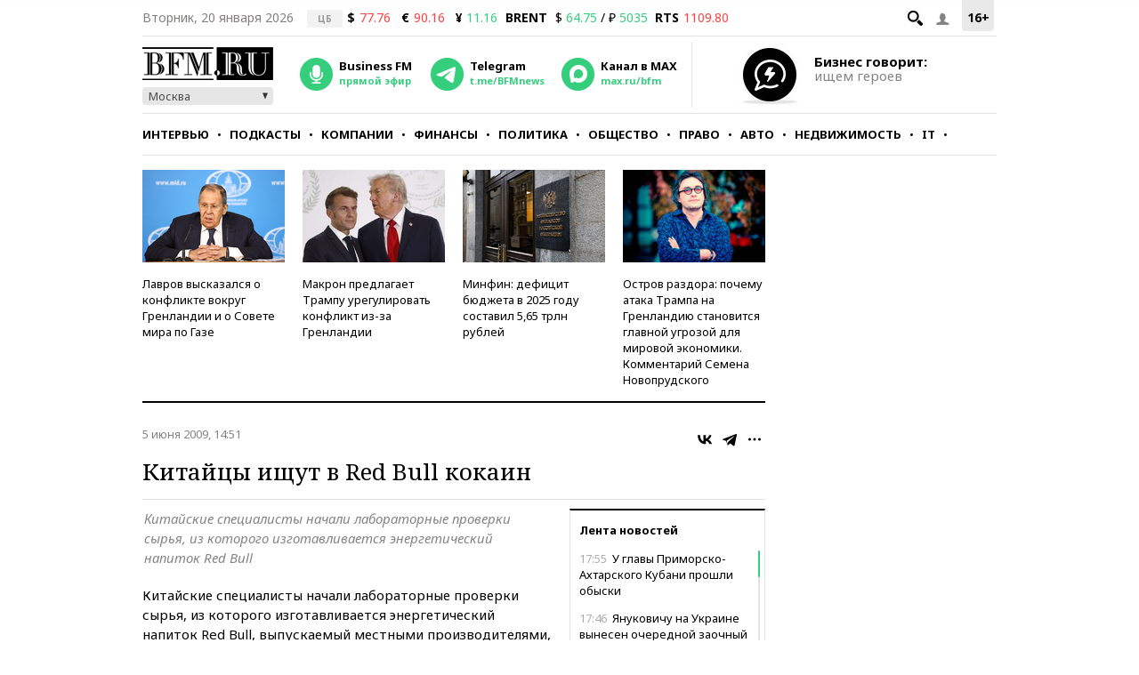

--- FILE ---
content_type: application/javascript
request_url: https://smi2.ru/counter/settings?payload=CMKIAhiS2aDfvTM6JDNkYzg1N2U5LTg0NjktNDIzMy1hMDM1LTRkZDJhYjdhMDlmMA&cb=_callbacks____0mkmpvsg2
body_size: 1518
content:
_callbacks____0mkmpvsg2("[base64]");